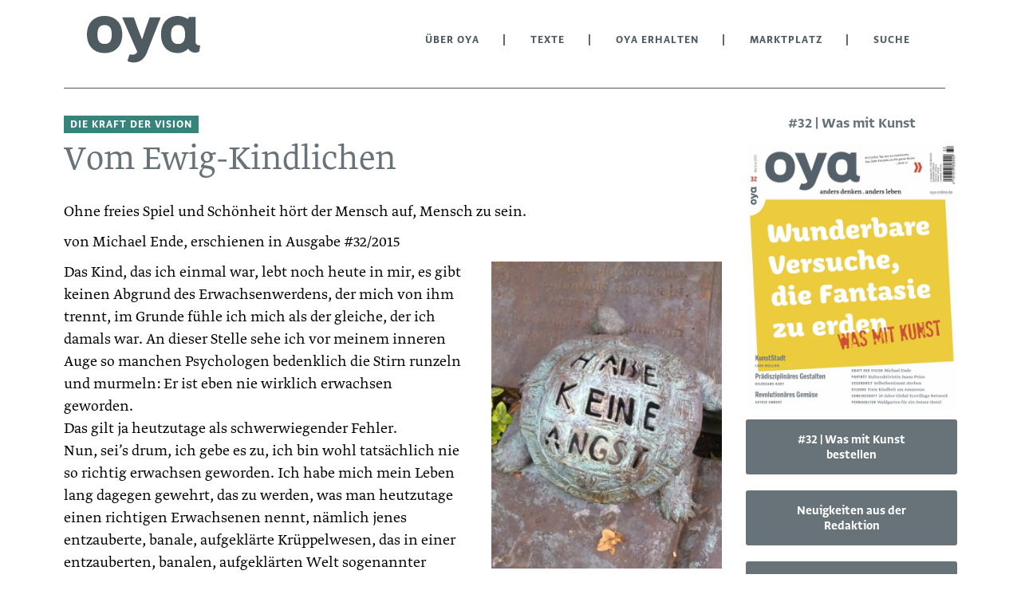

--- FILE ---
content_type: text/html; charset=utf-8
request_url: https://lesen.oya-online.de/texte/1863-vom-ewig-kindlichen.html
body_size: 8874
content:
<!DOCTYPE html>

<html lang="de">

<head>

    <meta charset="UTF-8">

    <meta name="viewport" content="width=device-width, initial-scale=1, maximum-scale=1">

    <link rel="stylesheet" href="https://fonts.typotheque.com/WF-029563-011363.css" type="text/css" />

    <link rel="icon" href="/styles/images/favicon.png">

    <meta name="generator" content="WebJazz - swinging solutions (www.webjazz.de)">
<meta name="revisit-after" content="5">
<meta name="robots" content="index, follow">
<link href="/webjazz/lib9/styles.css.php?mod=1761227075" rel="stylesheet" type="text/css">
<script src="/webjazz/lib9/scripts.js.php?mod=1738015200" defer="defer"></script>
<script src="/scripts/basic.js?mod=1759237964" defer="defer"></script>


    <title>Vom Ewig-Kindlichen • oya</title>

</head>



<body>

    <header class="page-header">

        <div class="search-wrapper">

            <form role="search" id="searchform" action="/suche/index.html" class="search_form grid row nowrap" method="get" style="height: 50px;">

                <i class="fa fa-search"></i>

                <input type="text" placeholder="Search" name="term" class="qode_search_field" autocomplete="off">

                <input type="submit" value="Import">

                <div class="search_close">

                    <a id="search-close"><i class="fa fa-times"></i></a>

                </div>

            </form>

        </div>

        <div class="content">

            <a id="offcanvas-menu" ><i class="fa fa-bars"></i></a>

            <a id="logo" href="https://oya-online.de"><img src="/logo/image.svg?issue_id=40" alt="wort-bild-marke"/></a>

            <ul class="main-nav">

                <li class="selected"><a>Über OYA</a><ul class="dropdown"><li class=""><a href="https://oya-online.de/ueber-uns" target="_self">Über uns</a></li>
<li class=""><a href="https://oya-online.de/was-ist-oya" target="_self">Was ist Oya?</a></li>
<li class=""><a href="https://oya-online.de/rat" target="_self">Oya-Rat</a></li>
<li class=""><a href="https://oya-online.de/kontakt" target="_self">Kontakt</a></li>
</ul>
</li>
<li class="selected"><a>Texte</a><ul class="dropdown"><li class=""><a href="/ausgaben/" target="_self">Ausgaben</a></li>
<li class=""><a href="https://oya-online.de/wortschatz/" target="_self">Wortschatz</a></li>
<li class=""><a href="/texte/browse/almanach/" target="_self">Almanach</a></li>
<li class=""><a href="/texte/browse/commonie/" target="_self">Commonie</a></li>
<li class=""><a href="/texte/browse/bildung/" target="_self">Bildung</a></li>
<li class=""><a href="/texte/browse/gemeinschaft/" target="_self">Gemeinschaft</a></li>
<li class=""><a href="/texte/browse/permakultur/" target="_self">Permakultur</a></li>
<li class=""><a href="/texte/browse/die-kraft-der-vision/" target="_self">Die Kraft der Vision</a></li>
<li class=""><a href="/texte/browse/buchtipps/" target="_self">Buchtipps</a></li>
<li class=""><a href="/ausgaben/1000-oya-im-ohr.html" target="_self">Oya im Ohr</a></li>
</ul>
</li>
<li class="selected"><a>Oya erhalten</a><ul class="dropdown"><li class=""><a href="/shop/hefte/6-abonnemente.html" target="_self">Jahresbeitrag</a></li>
<li class=""><a href="/ausgaben/" target="_self">Einzelausgaben</a></li>
<li class=""><a href="https://oya-online.de/verteilstationen" target="_self">Verteilstationen</a></li>
</ul>
</li>
<li class="right"><a href="/anzeigen/" target="_self">Marktplatz</a></li>
<li><a href="/suche/" target="_self">Suche</a></li>


            </ul>

            <!--<a id="search"><i class="fa fa-search"></i></a>-->

            

        </div>

    </header>

    <main>

        <div class="content">

            <nav id="mobile-menu">

                <ul class="mobile-nav">

                    <li class="selected"><a>Über OYA</a><ul class="dropdown"><li class=""><a href="https://oya-online.de/ueber-uns" target="_self">Über uns</a></li>
<li class=""><a href="https://oya-online.de/was-ist-oya" target="_self">Was ist Oya?</a></li>
<li class=""><a href="https://oya-online.de/rat" target="_self">Oya-Rat</a></li>
<li class=""><a href="https://oya-online.de/kontakt" target="_self">Kontakt</a></li>
</ul>
</li>
<li class="selected"><a>Texte</a><ul class="dropdown"><li class=""><a href="/ausgaben/" target="_self">Ausgaben</a></li>
<li class=""><a href="https://oya-online.de/wortschatz/" target="_self">Wortschatz</a></li>
<li class=""><a href="/texte/browse/almanach/" target="_self">Almanach</a></li>
<li class=""><a href="/texte/browse/commonie/" target="_self">Commonie</a></li>
<li class=""><a href="/texte/browse/bildung/" target="_self">Bildung</a></li>
<li class=""><a href="/texte/browse/gemeinschaft/" target="_self">Gemeinschaft</a></li>
<li class=""><a href="/texte/browse/permakultur/" target="_self">Permakultur</a></li>
<li class=""><a href="/texte/browse/die-kraft-der-vision/" target="_self">Die Kraft der Vision</a></li>
<li class=""><a href="/texte/browse/buchtipps/" target="_self">Buchtipps</a></li>
<li class=""><a href="/ausgaben/1000-oya-im-ohr.html" target="_self">Oya im Ohr</a></li>
</ul>
</li>
<li class="selected"><a>Oya erhalten</a><ul class="dropdown"><li class=""><a href="/shop/hefte/6-abonnemente.html" target="_self">Jahresbeitrag</a></li>
<li class=""><a href="/ausgaben/" target="_self">Einzelausgaben</a></li>
<li class=""><a href="https://oya-online.de/verteilstationen" target="_self">Verteilstationen</a></li>
</ul>
</li>
<li class="right"><a href="/anzeigen/" target="_self">Marktplatz</a></li>
<li><a href="/suche/" target="_self">Suche</a></li>


                </ul>

            </nav>

        <div class="full">

            <div class="slogan"></div>

        </div>

        <div class="body ">

            <span class="prehead" style='background-color: #36847c'>Die Kraft der Vision</span><h1>Vom Ewig-Kindlichen</h1><span class='subtitle'>Ohne freies Spiel und Schönheit hört der Mensch auf, Mensch zu sein.</span><span class="author">von Michael Ende, erschienen in Ausgabe #32/2015</span><figure class='article-right'><img src="/media/article/1863/image1.jpg" alt="Photo"></figure><p>Das Kind, das ich einmal war, lebt noch heute in mir, es gibt keinen Abgrund des Erwachsenwerdens, der mich von ihm trennt, im Grunde f&uuml;hle ich mich als der gleiche, der ich damals war. An dieser Stelle sehe ich vor meinem inneren Auge so manchen Psychologen bedenklich die Stirn runzeln und murmeln: Er ist eben nie wirklich erwachsen geworden.<br />Das gilt ja heutzutage als schwerwiegender Fehler.<br />Nun, sei&rsquo;s drum, ich gebe es zu, ich bin wohl tats&auml;chlich nie so richtig erwachsen geworden. Ich habe mich mein Leben lang dagegen gewehrt, das zu werden, was man heutzutage einen richtigen Erwachsenen nennt, n&auml;mlich jenes entzauberte, banale, aufgekl&auml;rte Kr&uuml;ppelwesen, das in einer entzauberten, banalen, aufgekl&auml;rten Welt sogenannter Tatsachen existiert. Und ich berufe mich dabei auf das Wort eines gro&szlig;en franz&ouml;sischen Dichters: Wenn wir ganz und gar aufgeh&ouml;rt haben, Kinder zu sein, dann sind wir schon tot.<br />Ich glaube, dass in jedem Menschen, der noch nicht ganz banal, noch nicht ganz unsch&ouml;pferisch geworden ist, dieses Kind lebt. Ich glaube, dass die gro&szlig;en Philosophen und Denker nichts anderes getan haben, als sich die uralten Kinderfragen neu zu stellen: Woher komme ich? Warum bin ich auf der Welt? Wohin gehe ich? Was ist der Sinn des Lebens? Ich glaube, dass die Werke der gro&szlig;en Dichter, K&uuml;nstler und Musiker dem Spiel des ewigen und g&ouml;ttlichen Kindes in ihnen entstammen &ndash; dieses Kind, das ganz unabh&auml;ngig vom &auml;u&szlig;eren Alter in uns lebt, ob wir neun Jahre alt sind oder neunzig; dieses Kind, das nie die F&auml;higkeit verliert, zu staunen, zu fragen, sich zu begeistern; dieses Kind in uns, das so verletzlich und ausgeliefert ist, das leidet und nach Trost verlangt und hofft; dieses Kind in uns, das bis zu unserem letzten Lebenstag unsere Zukunft bedeutet.<br />F&uuml;r dieses Kind in mir und in uns allen erz&auml;hle ich meine Geschichten, denn wof&uuml;r sonst lohnte es sich &uuml;berhaupt, etwas zu tun?<br />Ich gestehe es also ohne Scham ein: Die wahre, eigentliche Triebfeder, die mich beim Schreiben bewegt, ist die Lust am freien und absichtslosen Spiel der Fantasie. F&uuml;r mich ist die Arbeit an einem Buch immer von neuem eine Reise, deren Ziel ich nicht kenne, ein Abenteuer, das mich vor Schwierigkeiten stellt, die ich vorher nicht kannte, durch das Erlebnisse, Gedanken, Einf&auml;lle in mir hervorgerufen werden, von denen ich nichts wusste &ndash; ein Abenteuer, an dessen Ende ich selbst ein anderer geworden bin als der, der ich zu Anfang war. Ein solches Spiel kann man nur absichtslos betreiben, denn wer vorher wissen oder planen will, wohin es einen f&uuml;hrt, verhindert damit schon, dass es dazu kommt.<br />Was ist nun dieses freie, sch&ouml;pferische Spiel eigentlich? Ist es nicht einfach nur ein m&uuml;&szlig;iger Zeitvertreib, ein geistiger Luxus &ndash; oder ist es eine der tiefsten menschlichen Lebensnotwendigkeiten, etwas, ohne das der Mensch aufh&ouml;rt, Mensch zu sein?<br />Wahre Kunst und wahre Poesie werden immer geboren aus einer Ganzheit von Kopf, Herz und Sinnen, und sie stellen diese Ganzheit bei den Menschen, die sie empfangen, wieder her, sie machen den Menschen heil, sie heilen ihn.<br /><br /><strong>Absichtsloses Spiel ist lebenswichtig</strong><br />Ich muss da an einen russischen Puppenspieler denken, den kennenzulernen ich die Ehre hatte. Dieser Mann war jahrelang in einem nationalsozialistischen Konzentrationslager gewesen. Aus winzigen Restchen von Kartoffelteig hatte er sich nach und nach eine Reihe von kleinen Fingerpuppen modelliert, mit denen spielte er M&auml;rchen vor den Kindern, wenn keine W&auml;chter in der N&auml;he waren. Er brachte die Kinder zum Lachen. Er spielte auch mit ihnen ihr eigenes Schicksal, ja sogar ihren Tod. Sp&auml;ter kamen auch viele erwachsene H&auml;ftlinge zu ihm, und er spielte mit ihnen das Gleiche. Oft spielte er in der Nacht vor der Hinrichtung mit dem Verurteilten dessen Schicksal. Und die Art, in der er das tat, gab diesen Menschen das Gef&uuml;hl ihrer W&uuml;rde wieder. Sie mussten sterben, aber sie starben anders, gelassener, manche sogar getr&ouml;stet.<br />Gewiss, man kann fragen, was hat es diesen Menschen denn gen&uuml;tzt? Ich w&uuml;rde so nicht fragen. F&uuml;r mich ist dieser Puppenspieler ein sehr tapferer Mann und ein wahrer K&uuml;nstler.<br />Diese Ganzheit aus Kopf, Herz und Sinnen, die uns nur das absichtslose Spiel schenken kann, was ist sie ihrem tiefsten Wesen nach anderes als Sch&ouml;nheit?<br />&Uuml;ber diesen Zusammenhang zwischen freiem Spiel und Sch&ouml;nheit hat Friedrich Schiller seinen ber&uuml;hmten Essay &raquo;Briefe &uuml;ber die &auml;sthetische Erziehung des Menschen&laquo; geschrieben. Weder vorher noch nachher ist jemals Kl&uuml;geres zu diesem Thema gesagt worden, und es w&auml;re zweifellos besser bestellt um unsere heutige Kunst und Literatur, wenn mehr Leute, die diese Frage angeht, sich der M&uuml;he unterziehen wollten, dieses Werk ernsthaft zu studieren.<br />Auf dem Gipfel seiner Gedanken und gleichsam als zusammenfassende Konsequenz seiner &Uuml;berlegungen schreibt Schiller darin den seltsam paradox klingenden Satz: &raquo;Der Mensch soll mit der Sch&ouml;nheit nur spielen, und er soll nur mit der Sch&ouml;nheit spielen.&laquo;<br /><br /><strong>Spiel und Sch&ouml;nheit geh&ouml;ren zusammen</strong><br />Was hei&szlig;t das? Der Wert des freien Spiels &ndash; und also auch der Kunst und der Poesie, die f&uuml;r Schiller die h&ouml;chste Form des Spiels bedeuten &ndash; entscheidet sich nach seiner Sch&ouml;nheit. Denn die Sch&ouml;nheit &ndash; und nur sie! &ndash; adelt und heilt den Menschen und erl&ouml;st ihn aus allen Zw&auml;ngen der Naturnotwendigkeit und der geistigen und sittlichen Gesetze. Sie macht den Menschen frei &ndash; und darin liegt f&uuml;r Schiller zugleich der h&ouml;chste sittliche Wert. Aber, so f&auml;hrt er fort, nur dort, nur im freien Spiel darf der Ma&szlig;stab der Sch&ouml;nheit absolut gelten. Herausgerissen aus diesem Zusammenhang des Spiels m&uuml;sste die unbedingte Forderung nach Sch&ouml;nheit notwendigerweise unmenschlich werden.<br />Ein Medikament, das den Menschen gesundmachen kann, wenn es richtig verwendet wird, kann durch Missbrauch immer auch zur Droge werden, die den Menschen zerst&ouml;rt. So unsinnig es w&auml;re, in das freie Spiel moralische Kategorien hineinzutragen, so sch&auml;dlich w&auml;re es, &auml;sthetische Ma&szlig;st&auml;be zur Grundlage der Entscheidungen im t&auml;glichen Leben zu machen. Das Urteil, das ein Richter f&auml;llt, soll gerecht sein. Ob es sch&ouml;n ist, ist irrelevant. Ein Forschungsergebnis soll wahr sein. Seine Sch&ouml;nheit spielt keine Rolle. Die Entscheidung eines Politikers soll von Verantwortung getragen sein. Wo k&auml;men wir hin, wenn die M&auml;chtigen sich bei ihren Entschl&uuml;ssen von &auml;sthetischen Ma&szlig;st&auml;ben leiten lie&szlig;en? Fr&uuml;her oder sp&auml;ter w&uuml;rden sie beim Verhalten des Kaisers Nero landen, der Rom anz&uuml;nden lie&szlig;, um einen eindrucksvollen Hintergrund f&uuml;r den Vortrag seiner Gedichte zu haben.<br />Nun neigt ja unser heutiges Kultur- und Geistesleben mehr als jedes andere zuvor dazu, alle Kategorien durcheinanderzuwerfen, anstatt sie auseinanderzuhalten. Am liebsten m&ouml;chte man einen einzigen Universalschl&uuml;ssel haben, der alle T&uuml;ren &ouml;ffnet. Aus dieser Bequemlichkeit des Denkens heraus hat man die Frage nach der Sch&ouml;nheit &uuml;berhaupt fallengelassen und vergessen. Die Diskussion um ein modernes Kunstwerk, eine Theaterauff&uuml;hrung, ein Buch dreht sich vor allem darum, was es aussagt, ob es originell ist, ob es neu ist &ndash; vor allem neu soll es sein! &ndash;, ob es aber sch&ouml;n ist, das steht so gut wie nie zur Debatte. Ganz folgerichtig erhebt ein gro&szlig;er Teil unserer modernen Kunst und Literatur nicht einmal mehr diesen Anspruch. Sch&ouml;nheit wird nicht einmal mehr angestrebt.<br /><br /><strong>Woher kommt das?</strong><br />Sch&ouml;nheit ist ihrem Wesen nach transzendent. Nur diesseitig l&auml;sst sie sich &uuml;berhaupt nicht fassen. Sie ist nicht objektivierbar, sie l&auml;sst sich nicht messen, w&auml;gen oder z&auml;hlen. Die Sch&ouml;nheit braucht, um wahrgenommen zu werden, Menschen, die dazu f&auml;hig sind. Ist sie deshalb nur ein subjektives Erlebnis? Das materialistische Denken kann nur feststellen, dass alle Kulturen der Welt, alle Jahrhunderte, ja, jede einzelne Generation andere Sch&ouml;nheitsbegriffe entwickelt haben, die bisweilen bis zur v&ouml;lligen Gegens&auml;tzlichkeit verschieden sind. Wo liegt da das Gemeinsame? Da ein am naturwissenschaftlichen Empirismus geschultes Denken dieses Gemeinsame nicht mehr erkennen konnte, wurde die Frage nach der Sch&ouml;nheit relativiert. Sch&ouml;n, so sagte man, ist eben das, was jeweils f&uuml;r sch&ouml;n gehalten wird. Sch&ouml;nheit als solche gibt es nicht.<br />Ja schlimmer noch: Man stellte die unsinnige Behauptung auf, dass Sch&ouml;nheit gleich Besch&ouml;nigung sei, das hei&szlig;t also, eine betuliche L&uuml;ge, mit der man das Unertr&auml;gliche, das Gemeine und Brutale unserer Welt zu verschleiern, zu verharmlosen oder ganz zu ver&shy;decken suche. Aber man wollte doch vor allem wahrhaftig sein! Man wollte das Unertr&auml;gliche unertr&auml;glich, das Gemeine gemein, das Brutale brutal darstellen. So wurde im Namen eines falsch verstandenen Wahrhaftigkeitsanspruchs das Widerw&auml;rtige geradezu zum k&uuml;nstlerischen und poetischen Ma&szlig;stab erkl&auml;rt. Es entstand bei einigen Kritikern und K&uuml;nstlergruppen ein regelrechter Kult der H&auml;sslichkeit. Dass weder Homer noch Dante, weder Goya noch Gr&uuml;newald das Schreckliche und Unertr&auml;gliche aus ihrem Werk ausgespart hatten, dass sie nichts besch&ouml;nigten und gleichwohl alles in Sch&ouml;nheit verwandelten, wurde nicht mehr begriffen.<br /><br /><strong>Verwehrte Sch&ouml;nheit wird zu Kitsch</strong><br />Und das Publikum, die Leute? Sie schwiegen eingesch&uuml;chtert und betr&uuml;bt. Denn ein gro&szlig;er Teil des Kulturjournalismus redete ihnen ein, dass sie reaktion&auml;re Spie&szlig;b&uuml;rger seien, wenn sie Sch&ouml;nheit erwarteten. So zuckten sie die Achseln und schickten sich drein, denn wer m&ouml;chte schon als reaktion&auml;rer Spie&szlig;b&uuml;rger gelten? Diese Einsch&uuml;chterung wirkt bis heute fort. Aber ebenso besteht bei den meisten Menschen nach wie vor &ndash; vielleicht sogar mehr als je zuvor &ndash; eine Sehnsucht, ja geradezu ein Hunger nach Sch&ouml;nheit. Ich glaube, f&uuml;r nichts sind die Menschen so dankbar, als wenn ihnen ein kleines St&uuml;ck Sch&ouml;nheit angeboten wird. Das gilt f&uuml;r Kinder noch viel mehr als f&uuml;r Erwachsene. Und wenn ihnen die Sch&ouml;nheit vorenthalten wird, dann greifen sie eben zum Surrogat, zum Ersatz, zum Kitsch, um ihren Hunger zu stillen.<br />Ich habe gesagt, Sch&ouml;nheit sei ihrem Wesen nach transzendent, also allein diesseitig &uuml;berhaupt nicht fassbar. Sie ist sozusagen ein Lichtschein aus anderen Welten, der in die unsere hereinleuchtet und dadurch die Bedeutung aller Dinge verwandelt. Das Wesen der Sch&ouml;nheit ist das Geheimnisvolle und das Wunderbare. Die Banalit&auml;ten dieser Welt werden in ihrem Licht zu Offenbarungen einer anderen Wirklichkeit, aus der wir alle kommen und in die wir zur&uuml;ckkehren und nach der wir uns Zeit unseres Lebens sehnen, obwohl wir sie vergessen haben. &bull;</p><p><em>Aus: Michael Ende: &raquo;Zettelkasten&laquo; &copy; Piper Verlag GmbH, M&uuml;nchen.</em></p><p><br /><span style="color: rgb(0, 0, 0);"><em><strong>Michael Ende</strong> (1929&ndash;1995) wurde als Sohn des surrealistischen Malers Edgar Ende in Garmisch-Partenkirchen geboren. Er wuchs in M&uuml;nchen auf, wo er als Zw&ouml;lfj&auml;hriger die Schrecken des Luftkriegs miterlebte. Als 1944 das Atelier des als &raquo;entarteter K&uuml;nstler&laquo; geltenden Vaters brannte, wurden Hunderte Gem&auml;lde zerst&ouml;rt. In den letzten Kriegstagen war Michael Ende als Bote in einer Widerstandsgruppe aktiv. Nach Kriegsende zog der damals Sechzehnj&auml;hrige allein nach Stuttgart, um dort die Waldorfschule zu besuchen. Im Anschluss absolvierte er die Schauspielschule in M&uuml;nchen. Aus der Bitte eines Freunds, ihm &raquo;ein paar Seiten&laquo; f&uuml;r ein Kinderbuch zu schreiben, ging &raquo;Jim Knopf und Lukas der Lokomotivf&uuml;hrer&laquo; hervor, das 1961 mit dem Deutschen Jugendbuchpreis ausgezeichnet wurde. Enormen Zuspruch von gro&szlig;en wie kleinen Lesern weltweit erhielten die M&auml;rchenromane &raquo;Momo&laquo; (1973) und &raquo;Die Unendliche Geschichte&laquo; (1979). Endes Werk wurde in &uuml;ber 40 Sprachen &uuml;bersetzt und hat eine Gesamt&shy;auflage von 30 Millionen. Ab den 1970er Jahren wohnte er mit seiner Frau, der Schauspielerin &shy;Ingeborg Hoffmann, bei Rom. Nach deren Tod kehrte er nach M&uuml;nchen zur&uuml;ck, wo er in zweiter Ehe mit der &Uuml;bersetzerin Mariko Sato lebte. 1995 erlag er einem Krebsleiden. Michael Endes letzte Ruhest&auml;tte ist der M&uuml;nchener Waldfriedhof.</em></span></p><p><span style="color: rgb(0, 0, 0);"><a href="http://www.michaelende.de" target="_blank"><em>www.michaelende.de</em></a></span></p><h3 class='more-article-grid'>weitere Inhalte aus #32 | Was mit Kunst</h3><div class='grid more-article row wrap'><a class='item column' href="/texte/1834-lust-statt-frust.html"><figure><img src="/media/article/1834/teaser.jpg" alt="Photo" srcset="/media/article/1834/teaser.jpg 1x, /media/article/1834/teaser_@2x.jpg 2x"></figure><div class='text'><h3>Lust statt Frust</h3><p>Heute schon w&uuml;tend gewesen? Auf den Nachbarn, den Bundespr&auml;sidenten oder wegen weggeworfener Lebensmittel?Catriona Shaw hatte sich &uuml;ber die Ignoranz der Leute ge&auml;rgert, die gestern, am letzten Tag ihres Familienurlaubs in Frankreich erst den Bus nach Paris ausfallen lie&szlig;en</p></div></a>
<a class='item column' href="/texte/1883-selbstgeboren-aus-dem-bauch-buchbesprechung.html"><figure><img src="/media/article/1883/teaser.jpg" alt="Photo" srcset="/media/article/1883/teaser.jpg 1x, /media/article/1883/teaser_@2x.jpg 2x"></figure><div class='text'><h3>Selbstgeboren, aus dem Bauch (Buchbesprechung)</h3><p>In Deutschland wird mittlerweile jede f&uuml;nfte Geburt mit Medikamenten eingeleitet, jede zweite Frau erh&auml;lt unter der Geburt eine An&auml;sthesie und jedes dritte Kind kommt per Kaiserschnitt auf die Welt. Nur sieben Prozent der Geb&auml;renden erleben eine Geburt ohne Eingriffe von</p></div></a>
<a class='item column' href="/texte/1890-vision-quest-visionssuche-buchbesprechung.html"><figure><img src="/media/article/1890/teaser.jpg" alt="Photo" srcset="/media/article/1890/teaser.jpg 1x, /media/article/1890/teaser_@2x.jpg 2x"></figure><div class='text'><h3>Vision Quest – Visionssuche (Buchbesprechung)</h3><p>&raquo;Vier Tage alleine in der Wildnis, fastend und ungesch&uuml;tzt. Nur ein Schlafsack als Unterschlupf. Eine d&uuml;nne Isomatte und ein paar Plastikkanister voller Trinkwasser.&laquo; Das ist der Kern des Initiationsrituals, welches Geseko von L&uuml;pke und Sylvia Koch-Weser in ihrem Buch</p></div></a>
</div>

        </div>

        <div class="aside">

            

            <h3 style='text-align: center;'>#32 | Was mit Kunst</h3><a class='issue' href='/ausgaben/32-was-mit-kunst.html'><img src="/media/issue/40/cover.jpg" class="issue-cover" alt="Cover OYA-Ausgabe 32" srcset="/media/issue/40/cover.jpg 1x, /media/issue/40/cover_@2x.jpg 2x"></a><form method="post" class="add_to_cart">
<input type="hidden" name="issue_id" value='40' /><input type="hidden" name="quantity" value='1' /><button name="add_to_cart" class="button block">#32 | Was mit Kunst bestellen</button></form>
<a class='button block' href='https://oya-online.de/neuigkeiten-aus-der-redaktion'>Neuigkeiten aus der Redaktion</a><a class='button block' href='https://oya-online.de/verteilstationen'>Verteilstationen</a>

        </div>

        </div>

    </main>

    <footer>

        <div class="content">

            <div class='footer-nav grid row wrap'><div class='item column'><h4>Rechtliches</h4><ul><li><a href="https://oya-online.de/kontakt">Kontakt</a></li><li><a href="https://oya-online.de/impressum">Impressum</a></li><li><a href="https://oya-online.de/datenschutzerklaerung">Datenschutzerklärung</a></li><li><a href="https://oya-online.de/agbs">AGBs</a></li><li><a href="https://oya-online.de/widerrufsbelehrung">Widerrufsbelehrung</a></li></ul><h4>Anzeigen</h4><ul><li><a href='/anzeigen/'>Marktplatz</a></li></ul></div><div class='item column'><h4>Themen</h4><ul><li><a href='/texte/tags/aktion-widerstand/'>Aktion und Widerstand</a></li><li><a href='/texte/tags/bauen-technik-handwerk/'>Bauen, Technik, Handwerk</a></li><li><a href='/texte/tags/gaertnern-landwirtschaft/'>Gärtnern und Landwirtschaft</a></li><li><a href='/texte/tags/gemeinschaffen/'>Gemeinschaffen</a></li><li><a href='/texte/tags/generationen-geburt-tod/'>Generationen, Geburt und Tod</a></li><li><a href='/texte/tags/kunst-spielen/'>Kunst und Spielen</a></li><li><a href='/texte/tags/natursein/'>Natursein</a></li><li><a href='/texte/tags/regional-unterwegs-sein/'>Regional und unterwegs sein</a></li><li><a href='/texte/tags/wirtschaften-taetig-sein/'>Wirtschaften und tätig sein</a></li><li><a href='/texte/tags/zusammen-leben-organisieren/'>Zusammen leben und organisieren</a></li></ul></div><div class='item column'><h4>Rubriken</h4><ul><li><a href='/texte/browse/almanach/'>Almanach</a></li><li><a href='/texte/browse/commonie/'>Commonie</a></li><li><a href='/texte/browse/bildung/'>Bildung</a></li><li><a href='/texte/browse/gemeinschaft/'>Gemeinschaft</a></li><li><a href='/texte/browse/permakultur/'>Permakultur</a></li><li><a href='/texte/browse/die-kraft-der-vision/'>Die Kraft der Vision</a></li><li><a href='/texte/browse/buchtipps/'>Buchtipps</a></li><li><a href='/texte/browse/titelthema/'>Titelthema</a></li></ul></div><div class='item column'><h4>Ausgaben</h4><ul><li><a href='/ausgaben/84-almanach-2026.html'>Almanach 2026</a></li><li><a href='/ausgaben/83-commoniebrief-07.html'>Commoniebrief #07</a></li><li><a href='/ausgaben/82-commoniebrief-06.html'>Commoniebrief #06</a></li><li><a href='/ausgaben/'>Alle Ausgaben</a></li></ul><h4>Service</h4><ul><li><a href="https://oya-online.de/netzwerk">Netzwerk</a></li><li><a href="https://oya-online.de/neuigkeiten-aus-der-redaktion">Neuigkeiten aus der Redaktion</a></li></ul></div></div>

        </div>

    </footer>

    <div class="toTop"><a href="#top"><span class="fa fa-angle-up"></span></a><div class="background"></div></div>



    <script>var _paq = window._paq || [];
_paq.push(["setDoNotTrack", true]);
_paq.push(["setVisitorCookieTimeout", 0]);
_paq.push(["setReferralCookieTimeout", 0]);
_paq.push(["setSessionCookieTimeout", 0]);
_paq.push(["trackPageView"]);
_paq.push(["enableLinkTracking"]);
(function() {
var u="https://stats.webjazz.de/piwik/";
_paq.push(["setTrackerUrl", u + "matomo.php"]);
_paq.push(["setSiteId", "2"]);
var d=document, g=d.createElement('script'), s=d.getElementsByTagName('script')[0];
g.type='text/javascript'; g.async=true; g.defer=true; g.src=u+'matomo.js'; s.parentNode.insertBefore(g,s);
})();
</script>
<script>
function wj_init_deferred () {
}
</script>


</body>



</html>

--- FILE ---
content_type: text/css
request_url: https://fonts.typotheque.com/WF-029563-011363.css
body_size: 556
content:
/*
* Webfonts served by typotheque.com
*
* To make the font files as small as possible,
* most glyphs and OpenType features were removed.
* To edit the fonts, add more language support,
* log it to your Typotheque account:
* http://www.typotheque.com/my_account/webfonts
*
* The Typotheque Font Software is protected under domestic
* and international trademark and copyright law.
* Modifying, reverse engineering or otherwise copying
* of Typotheque Font Software is illegal.
* http://www.typotheque.com/licensing/
*
* (c) 2020, Typotheque
* Generated: 2020-12-02 10:44:12
*/

@font-face {
	font-family: "Greta Text Light";
	src: url("https://s3.amazonaws.com/fonts.typotheque.com/WF-029563-011363-000247-25500c37907aab719755b602d2c22720.woff2") format("woff2"), url("https://s3.amazonaws.com/fonts.typotheque.com/WF-029563-011363-000247-25500c37907aab719755b602d2c22720.woff") format("woff");
	font-display: auto;
}
@font-face {
	font-family: "Greta Sans Bold";
	src: url("https://s3.amazonaws.com/fonts.typotheque.com/WF-029563-011363-001041-bf918c2f3ce76eb6f6b75a58b6b0d62d.woff2") format("woff2"), url("https://s3.amazonaws.com/fonts.typotheque.com/WF-029563-011363-001041-bf918c2f3ce76eb6f6b75a58b6b0d62d.woff") format("woff");
	font-display: auto;
}
